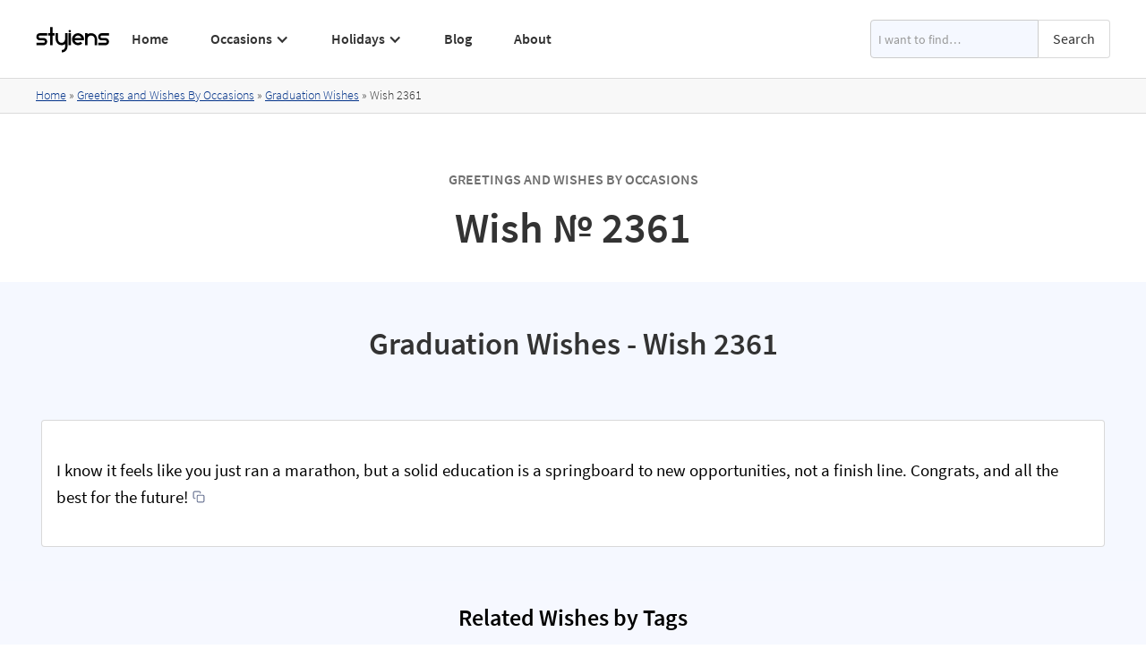

--- FILE ---
content_type: text/html
request_url: https://www.styiens.com/wishes/2361
body_size: 7865
content:
<!DOCTYPE html><!-- Last Published: Sun Nov 17 2024 09:01:34 GMT+0000 (Coordinated Universal Time) --><html data-wf-domain="www.styiens.com" data-wf-page="5ea2ea7e430492dc05bb7ecd" data-wf-site="5ea2a3e59cd8477add4f6682" lang="en" data-wf-collection="5ea2ea7e430492d153bb7ecb" data-wf-item-slug="2361"><head><meta charset="utf-8"/><title>Wish № 2361 | Styiens</title><meta content="I know it feels like you just ran a marathon, but a solid education is a springboard to new opportunities, not a finish line. Congrats, and all the best for the future!" name="description"/><meta content="Wish № 2361 | Styiens" property="og:title"/><meta content="I know it feels like you just ran a marathon, but a solid education is a springboard to new opportunities, not a finish line. Congrats, and all the best for the future!" property="og:description"/><meta content="Wish № 2361 | Styiens" property="twitter:title"/><meta content="I know it feels like you just ran a marathon, but a solid education is a springboard to new opportunities, not a finish line. Congrats, and all the best for the future!" property="twitter:description"/><meta property="og:type" content="website"/><meta content="summary_large_image" name="twitter:card"/><meta content="width=device-width, initial-scale=1" name="viewport"/><link href="https://cdn.prod.website-files.com/5ea2a3e59cd8477add4f6682/css/styiens.webflow.61d076aee.min.css" rel="stylesheet" type="text/css"/><script type="text/javascript">!function(o,c){var n=c.documentElement,t=" w-mod-";n.className+=t+"js",("ontouchstart"in o||o.DocumentTouch&&c instanceof DocumentTouch)&&(n.className+=t+"touch")}(window,document);</script><link href="https://cdn.prod.website-files.com/5ea2a3e59cd8477add4f6682/5ebf84dfe1ba904638f58531_styiens%20small.png" rel="shortcut icon" type="image/x-icon"/><link href="https://cdn.prod.website-files.com/5ea2a3e59cd8477add4f6682/5ebf84e4991f75458e6f940a_styiens.png" rel="apple-touch-icon"/><!-- Global site tag (gtag.js) - Google Analytics -->
<script async src="https://www.googletagmanager.com/gtag/js?id=G-8JCGRT56V2"></script>
<script>
  window.dataLayer = window.dataLayer || [];
  function gtag(){dataLayer.push(arguments);}
  gtag('js', new Date());

  gtag('config', 'G-8JCGRT56V2');
</script>
<script async src="https://pagead2.googlesyndication.com/pagead/js/adsbygoogle.js?client=ca-pub-9193177315648415" crossorigin="anonymous"></script>
<link rel="preconnect" href="https://global-uploads.webflow.com/">
<link rel="preconnect" href="https://cdn.prod.website-files.com/"></head><body class="body"><div data-collapse="medium" data-animation="default" data-duration="200" data-easing="ease" data-easing2="ease" data-doc-height="1" role="banner" class="navbar1 active-nav1 navbar-2 w-nav"><div class="container w-container"><div class="nav1-wrap"><a href="/" id="w-node-b60734da-8836-69d1-7aab-c19b041a71df-041a71dd" class="brand w-nav-brand"><img src="https://cdn.prod.website-files.com/5ea2a3e59cd8477add4f6682/62c1610b7389256ea8a9c4a6_Styiens%20Logo.svg" width="84" height="30" loading="lazy" alt="Styiens" class="image-5"/></a><div id="w-node-b60734da-8836-69d1-7aab-c19b041a71e1-041a71dd" class="nav1-menu-wrap"><nav role="navigation" class="nav1-menu w-nav-menu"><a href="/" class="nav-link-header w-nav-link">Home</a><a href="/greetings-wishes-occasions" class="nav-link-header hide-on-desktop w-nav-link">Occasions</a><div data-hover="false" data-delay="0" class="hide-on-mobile w-dropdown"><div class="nav-link-header dropdown w-dropdown-toggle"><div class="dropdown-icon w-icon-dropdown-toggle"></div><div class="text-block-2">Occasions</div><a href="/greetings-wishes-occasions" class="link-1px w-inline-block"></a></div><nav class="dropdown-list w-dropdown-list"><div class="w-row"><div class="w-col w-col-4 w-col-stack"><a href="/keyword/congratulations-on-your-achievement" class="dropdown-link with-icon w-inline-block"><img src="https://cdn.prod.website-files.com/5ea2a3e59cd8477add4f6682/63fb3a59303f20463e383b80_6261515639c242006fcdba57_achievements.svg" loading="lazy" alt="" class="icon-link"/><div>Achievements</div></a><a href="/keyword/anniversary-wishes" class="dropdown-link with-icon w-inline-block"><img src="https://cdn.prod.website-files.com/5ea2a3e59cd8477add4f6682/63fb3b6469b16ec594e3dd64_5f04366b37e266106d792ef5_5ea54ae527484b6c2fac55ac_champagne%20(1).svg" loading="lazy" alt="" class="icon-link"/><div>Anniversary</div></a><a href="/keyword/baby-wishes" class="dropdown-link with-icon w-inline-block"><img src="https://cdn.prod.website-files.com/5ea2a3e59cd8477add4f6682/63fb3ade1ed0512a24d0da2f_5f144fd972c622d69566116f_5ea54b01c07d7823c93a477b_child.svg" loading="lazy" alt="" class="icon-link"/><div>Baby</div></a><a href="/keyword/happy-birthday-wishes" class="dropdown-link with-icon w-inline-block"><img src="https://cdn.prod.website-files.com/5ea2a3e59cd8477add4f6682/63fb3ad3a506ca5df62eb603_6224d4641ef1ead217429184_balloons.svg" loading="lazy" alt="" class="icon-link"/><div>Birthday</div></a><a href="/keyword/congratulations-on-your-engagement" class="dropdown-link with-icon w-inline-block"><img src="https://cdn.prod.website-files.com/5ea2a3e59cd8477add4f6682/63fb3ac50e70bdbe3a546d74_61d16e463330f7841f4ffd9f_engagement.svg" loading="lazy" alt="" class="icon-link"/><div>Engagement</div></a></div><div class="w-col w-col-4 w-col-stack"><a href="/keyword/farewell-wishes" class="dropdown-link with-icon w-inline-block"><img src="https://cdn.prod.website-files.com/5ea2a3e59cd8477add4f6682/63fb3cbc0e70bd66c9547e43_6224d47b62cce958c18e9750_waving-hand.svg" loading="lazy" alt="" class="icon-link"/><div>Farewell</div></a><a href="/keyword/get-well-wishes" class="dropdown-link with-icon w-inline-block"><img src="https://cdn.prod.website-files.com/5ea2a3e59cd8477add4f6682/63fb3cfd6b8a4b7e219ea5a4_6224d4e7ef6184eead17072e_cold.svg" loading="lazy" alt="" class="icon-link"/><div>Get Well</div></a><a href="/keyword/good-luck-wishes" class="dropdown-link with-icon w-inline-block"><img src="https://cdn.prod.website-files.com/5ea2a3e59cd8477add4f6682/63fb3d3776d6a31a8d677113_6224d46e1ef1ea328442918d_clover.svg" loading="lazy" alt="" class="icon-link"/><div>Good Luck</div></a><a href="/keyword/graduation-wishes" class="dropdown-link with-icon w-inline-block"><img src="https://cdn.prod.website-files.com/5ea2a3e59cd8477add4f6682/63fb3de60123f3425088d232_5ed4f88410bcba43895fb1ab_5ea54af5808bdf6685906779_student.svg" loading="lazy" alt="" class="icon-link"/><div>Graduation</div></a><a href="/keyword/congratulations-on-your-new-home" class="dropdown-link with-icon w-inline-block"><img src="https://cdn.prod.website-files.com/5ea2a3e59cd8477add4f6682/63fb3d4455817f4add0dd641_62d6713b972bf16d93730d19_housewarming.svg" loading="lazy" alt="" class="icon-link"/><div>Housewarming</div></a></div><div class="w-col w-col-4 w-col-stack"><a href="/keyword/i-miss-you-message" class="dropdown-link with-icon w-inline-block"><img src="https://cdn.prod.website-files.com/5ea2a3e59cd8477add4f6682/63fb3db48bac0a7b1f5c508a_6388506d83b03a328034077f_heart.svg" loading="lazy" alt="" class="icon-link"/><div>Miss You</div></a><a href="/keyword/congratulations-on-your-promotion" class="dropdown-link with-icon w-inline-block"><img src="https://cdn.prod.website-files.com/5ea2a3e59cd8477add4f6682/63fb3d9a6c1e8629cc71b450_6224b4a842560146eeab4852_620b9c104cd6f9192eb98c8a_promotion.svg" loading="lazy" alt="" class="icon-link"/><div>Promotion</div></a><a href="/keyword/retirement-wishes" class="dropdown-link with-icon w-inline-block"><img src="https://cdn.prod.website-files.com/5ea2a3e59cd8477add4f6682/63fb3d81284d8758c51eff2d_6224d509878e7008d57a338b_grandma%20(1).svg" loading="lazy" alt="" class="icon-link"/><div>Retirement</div></a><a href="/keyword/thank-you-message" class="dropdown-link with-icon w-inline-block"><img src="https://cdn.prod.website-files.com/5ea2a3e59cd8477add4f6682/63fb3d6f0123f315c588cb37_6224d49c74b4f7e986f742af_give-love.svg" loading="lazy" alt="" class="icon-link"/><div>Thank You</div></a><a href="/keyword/wedding-wishes" class="dropdown-link with-icon w-inline-block"><img src="https://cdn.prod.website-files.com/5ea2a3e59cd8477add4f6682/63fb3d90911c6f5775edee71_6224d49054c4b80bac225dad_bride.svg" loading="lazy" alt="" class="icon-link"/><div>Wedding</div></a></div></div><a href="/greetings-wishes-occasions" class="dropdown-link view-all w-dropdown-link">View All</a></nav></div><a href="/greetings-and-wishes-by-holiday" class="nav-link-header hide-on-desktop w-nav-link">Holidays</a><div data-hover="false" data-delay="0" class="hide-on-mobile w-dropdown"><div class="nav-link-header dropdown w-dropdown-toggle"><div class="dropdown-icon w-icon-dropdown-toggle"></div><div class="text-block-2">Holidays</div><a href="/greetings-and-wishes-by-holiday" class="link-1px w-inline-block"></a></div><nav class="dropdown-list w-dropdown-list"><div class="w-row"><div class="w-col w-col-4 w-col-stack"><a href="/keyword/merry-christmas-wishes" class="dropdown-link with-icon w-inline-block"><img src="https://cdn.prod.website-files.com/5ea2a3e59cd8477add4f6682/63fb3ecea506ca63792f03ac_60d319a2ebe07478db7ddb80_christmas-tree.svg" loading="lazy" alt="" class="icon-link"/><div>Christmas</div></a><a href="/keyword/easter-wishes" class="dropdown-link with-icon w-inline-block"><img src="https://cdn.prod.website-files.com/5ea2a3e59cd8477add4f6682/63fb3ed88bb369de92184753_60fa8bad899a52d10425cdae_easter-egg.svg" loading="lazy" alt="" class="icon-link"/><div>Easter</div></a><a href="/keyword/happy-fathers-day-wishes" class="dropdown-link with-icon w-inline-block"><img src="https://cdn.prod.website-files.com/5ea2a3e59cd8477add4f6682/63fb3eed1098aabc42a3329f_611f9647f9be0e0c7af02f67_heart.svg" loading="lazy" alt="" class="icon-link"/><div>Father’s Day</div></a><a href="/keyword/halloween-sayings" class="dropdown-link with-icon w-inline-block"><img src="https://cdn.prod.website-files.com/5ea2a3e59cd8477add4f6682/63fb3ef955817fde920df5b8_613debeb6c60bf8d3f388ecb_pumpkin.svg" loading="lazy" alt="" class="icon-link"/><div>Halloween</div></a><a href="/keyword/hanukkah-greeting" class="dropdown-link with-icon w-inline-block"><img src="https://cdn.prod.website-files.com/5ea2a3e59cd8477add4f6682/63fb3f0b7685314bd0284064_613ded26ad5dea051aef04be_sufganiyah.svg" loading="lazy" alt="" class="icon-link"/><div>Hanukkah</div></a></div><div class="w-col w-col-4 w-col-stack"><a href="/keyword/mothers-day-wishes" class="dropdown-link with-icon w-inline-block"><img src="https://cdn.prod.website-files.com/5ea2a3e59cd8477add4f6682/63fb3f5d284d8716361f1f01_610fcdb20625e18149bea8e3_mothers-day.svg" loading="lazy" alt="" class="icon-link"/><div>Mother’s Day</div></a><a href="/keyword/new-year-wishes" class="dropdown-link with-icon w-inline-block"><img src="https://cdn.prod.website-files.com/5ea2a3e59cd8477add4f6682/63fb3f4b0e9534ff24b56d24_61065f3a46a51144621bb69f_confetti.svg" loading="lazy" alt="" class="icon-link"/><div>New Year</div></a><a href="/keyword/happy-passover-greetings" class="dropdown-link with-icon w-inline-block"><img src="https://cdn.prod.website-files.com/5ea2a3e59cd8477add4f6682/63fb3f3555817f03130df6f9_61fc1761f775792f7eb0b25e_passover.svg" loading="lazy" alt="" class="icon-link"/><div>Passover</div></a><a href="/keyword/st-patricks-day-sayings" class="dropdown-link with-icon w-inline-block"><img src="https://cdn.prod.website-files.com/5ea2a3e59cd8477add4f6682/63fb3f298bac0a37795c6b57_613decfa20f7eb2c03710239_st-patrick.svg" loading="lazy" alt="" class="icon-link"/><div>St. Patrick’s Day</div></a><a href="/keyword/thanksgiving-wishes" class="dropdown-link with-icon w-inline-block"><img src="https://cdn.prod.website-files.com/5ea2a3e59cd8477add4f6682/63fb3f1f284d8761951f190f_60c1fd52c4706f6cb8c5c044_hat.svg" loading="lazy" alt="" class="icon-link"/><div>Thanksgiving</div></a></div><div class="w-col w-col-4 w-col-stack"><a href="/keyword/happy-valentines-day-wishes" class="dropdown-link with-icon w-inline-block"><img src="https://cdn.prod.website-files.com/5ea2a3e59cd8477add4f6682/63fb3aff8bb3697d4917f376_60b227408faccc5d45833be5_love-letter.svg" loading="lazy" alt="" class="icon-link"/><div>Valentine’s Day</div></a></div></div><a href="/greetings-and-wishes-by-holiday" class="dropdown-link view-all w-dropdown-link">View All</a></nav></div><a href="/blog" class="nav-link-header w-nav-link">Blog</a><a href="/about" class="nav-link-header w-nav-link">About</a></nav><form action="/search" class="search header w-form"><input class="search-input w-input" maxlength="256" name="query" placeholder="I want to find…" type="search" id="search" required=""/><input type="submit" class="searchbottun w-button" value="Search"/></form><div class="menu-button-2 w-nav-button"><img src="https://cdn.prod.website-files.com/5ea2a3e59cd8477add4f6682/5ea2a3e59cd8477f184f69a6_Menu%20Icon.png" loading="eager" width="20" height="14" alt="" class="menu-icon"/></div></div></div></div></div><div class="section breadcrumbssection"><div class="divbredcrumbs"><div class="containerbread w-container"><div class="breadcrumbstext"><a href="/" class="link">Home</a> » </div><a href="/greetings-and-wishes-by-holiday" class="link w-condition-invisible">Greetings and Wishes By Holidays</a><div class="breadcrumbstext w-condition-invisible"> » </div><a href="/greetings-wishes-occasions" class="link">Greetings and Wishes By Occasions</a><div class="breadcrumbstext"> » </div><a href="/keyword/graduation-wishes" class="link">Graduation Wishes</a><div class="breadcrumbstext"> » </div><div class="breadcrumbstext">Wish </div><div class="breadcrumbstext">2361</div></div><div class="w-embed w-script"><script type="application/ld+json">
{
    "@context": "https://schema.org",
    "@type": "BreadcrumbList",
    "itemListElement": [
        {
            "@type": "ListItem",
            "position": 1,
            "name": "Home",
            "item": "https://www.styiens.com/"
        },
        {
            "@type": "ListItem",
            "position": 2,
            "name": "Greetings and Wishes By Occasions",
            "item": "https://www.styiens.com/greetings-wishes-occasions"
        },
        {
            "@type": "ListItem",
            "position": 3,
            "name": "Graduation Wishes",
            "item": "https://www.styiens.com/keyword/graduation-wishes"
        },
        {
            "@type": "ListItem",
            "position": 4,
            "name": "Wish 2361",
            "item": "https://www.styiens.com/wishes/2361"
        }
    ]
}
</script></div></div></div><div class="section no-bottom-margin"><div class="container w-container"><form action="/search" class="search w-form"><input class="search-input w-input" maxlength="256" name="query" placeholder="I want to find…" type="search" id="search" required=""/><input type="submit" class="searchbottun w-button" value="Search"/></form><div class="w-embed"><div class="text-label explorer">Greetings and Wishes By Occasions</div>
<h1 class="titlekeyword">Wish № 2361</h1></div></div></div><div class="tint keyword"><div class="keywordcontainer w-container"><div class="w-embed"><h2 class="titlekeyword">Graduation Wishes - Wish 2361</h2></div><div class="divgreeting"><div data-w-id="85546f9b-46f8-ec14-e02c-95162839f12e" style="opacity:0" class="staffpickdiv w-condition-invisible"><img src="https://cdn.prod.website-files.com/5ea2a3e59cd8477add4f6682/61362018fbfd3260a3afb7b0_stars.png" alt="Top Rated Star" loading="lazy" class="stars"/><div>Staff Pick</div></div><div class="rich--text--image w-dyn-bind-empty w-richtext"></div><div class="greetingtext"><p class="paragraph-wish">I know it feels like you just ran a marathon, but a solid education is a springboard to new opportunities, not a finish line. Congrats, and all the best for the future!</p><div class="copy-to-clip-wrapper w-embed"><button id="btn" class="btn copy-to-clip w-button" data-clipboard-text="I know it feels like you just ran a marathon, but a solid education is a springboard to new opportunities, not a finish line. Congrats, and all the best for the future!"><div class="copy-icon w-embed"><div data-tippy-content="Copy to clipboard" class="ttip">
<svg width="14" height="14" viewBox="0 0 24 24" fill="none" xmlns="http://www.w3.org/2000/svg">
<path d="M5 15H4C3.46957 15 2.96086 14.7893 2.58579 14.4142C2.21071 14.0391 2 13.5304 2 13V4C2 3.46957 2.21071 2.96086 2.58579 2.58579C2.96086 2.21071 3.46957 2 4 2H13C13.5304 2 14.0391 2.21071 14.4142 2.58579C14.7893 2.96086 15 3.46957 15 4V5M11 9H20C21.1046 9 22 9.89543 22 11V20C22 21.1046 21.1046 22 20 22H11C9.89543 22 9 21.1046 9 20V11C9 9.89543 9.89543 9 11 9Z" stroke="currentColor" stroke-width="2" stroke-linecap="round" stroke-linejoin="round"></path>
</svg></div></div></button></div></div></div><div><div class="w-embed"><h3 class="titlekeyword">Related Wishes by Tags</h3></div><div class="related-wishes"><div class="w-dyn-list"><div role="list" class="relatedtagslist w-dyn-items"><div role="listitem" class="tagsitemkeywordpage w-dyn-item"><a href="/keyword/graduation-wishes" class="tagstextblock">Graduation Wishes</a></div><div role="listitem" class="tagsitemkeywordpage w-dyn-item"><a href="/keyword/high-school-graduation-wishes" class="tagstextblock">High School Graduation Wishes</a></div><div role="listitem" class="tagsitemkeywordpage w-dyn-item"><a href="/keyword/graduation-wishes-for-sister" class="tagstextblock">Graduation Wishes for Sister</a></div></div></div></div><div class="divauto"><div class="w-embed"><h3 class="headingsmall">Graduation Wishes - Greeting Card Templates</h3></div><div><div class="w-richtext"><p>Send your warmest graduation wish to your loved one and create your very own personalized greeting card with one of our free printable greeting card design templates. All you need to do is choose a graduation wish greeting card template from our categorized library below, print it out, fold it in half, and write your greeting inside. It couldn’t be easier to make your new graduate happy with a personalized greeting card printed on your choice of premium paper! Choose your favorite template and make your very own personalized graduation wish greeting card!</p><h3>Step by Step Guide: How to Make Your Own Graduation Wish Greeting Card</h3><ol start="" role="list"><li>Choose your favorite graduation wish greeting card template.</li><li>Click on it to download or use your browser’s download button.</li><li>Print it out on standard-size printer paper.</li><li>Trim the edges.</li><li>Fold in half.</li><li>Write your greeting inside.</li></ol><h4>Tips:</h4><ul role="list"><li>Choose good quality premium paper to print your greeting card on. We suggest using a heavy weight white cardstock or similar thick paper for printing.</li><li>Use a Stanley knife and a roller or a paper trimmer to cut the edges for a fine touch - be careful not to cut yourself!</li></ul></div></div><div class="w-dyn-list"><div role="list" class="mainkeywordcollectionlist w-dyn-items w-row"><div role="listitem" class="mainkeywordcollectionitem w-dyn-item w-col w-col-4"><a href="https://cdn.prod.website-files.com/5ea2a3e59cd8477b7f4f6685/5f4506e567ef300f2df62809_graduation6.pdf" target="_blank" class="mainkeywordlink greetingcardlink w-inline-block"><img loading="lazy" width="240" height="170" src="https://cdn.prod.website-files.com/5ea2a3e59cd8477b7f4f6685/5f4506e00fdc3c30b9b8231b_graduation6.jpg" alt="Graduation Wishes" class="greetingcard"/></a></div><div role="listitem" class="mainkeywordcollectionitem w-dyn-item w-col w-col-4"><a href="https://cdn.prod.website-files.com/5ea2a3e59cd8477b7f4f6685/5f4506cf1861daaf78b3849a_graduation5.pdf" target="_blank" class="mainkeywordlink greetingcardlink w-inline-block"><img loading="lazy" width="240" height="170" src="https://cdn.prod.website-files.com/5ea2a3e59cd8477b7f4f6685/5f4506c99215c7e4b71b045b_graduation5.jpg" alt="Graduation Wishes" class="greetingcard"/></a></div><div role="listitem" class="mainkeywordcollectionitem w-dyn-item w-col w-col-4"><a href="https://cdn.prod.website-files.com/5ea2a3e59cd8477b7f4f6685/5f4506b2ca2e9884ff52ad7a_graduation4.pdf" target="_blank" class="mainkeywordlink greetingcardlink w-inline-block"><img loading="lazy" width="240" height="170" src="https://cdn.prod.website-files.com/5ea2a3e59cd8477b7f4f6685/5f4506ad917dc467ccc61bf7_graduation4.jpg" alt="Graduation Wishes" class="greetingcard"/></a></div><div role="listitem" class="mainkeywordcollectionitem w-dyn-item w-col w-col-4"><a href="https://cdn.prod.website-files.com/5ea2a3e59cd8477b7f4f6685/5f450698df1b219155f004e2_graduation3.pdf" target="_blank" class="mainkeywordlink greetingcardlink w-inline-block"><img loading="lazy" width="240" height="170" src="https://cdn.prod.website-files.com/5ea2a3e59cd8477b7f4f6685/5f450694bbfc6470797fa853_graduation3.jpg" alt="Graduation Wishes" class="greetingcard"/></a></div><div role="listitem" class="mainkeywordcollectionitem w-dyn-item w-col w-col-4"><a href="https://cdn.prod.website-files.com/5ea2a3e59cd8477b7f4f6685/5f450683e9b5de9a7627d80f_graduation2.pdf" target="_blank" class="mainkeywordlink greetingcardlink w-inline-block"><img loading="lazy" width="240" height="170" src="https://cdn.prod.website-files.com/5ea2a3e59cd8477b7f4f6685/5f45067ddf1b211886f004c0_graduation2.jpg" alt="Graduation Wishes" class="greetingcard"/></a></div><div role="listitem" class="mainkeywordcollectionitem w-dyn-item w-col w-col-4"><a href="https://cdn.prod.website-files.com/5ea2a3e59cd8477b7f4f6685/5f4506645177c24961bfa758_graduation1.pdf" target="_blank" class="mainkeywordlink greetingcardlink w-inline-block"><img loading="lazy" width="240" height="170" src="https://cdn.prod.website-files.com/5ea2a3e59cd8477b7f4f6685/5f45065c73ac79a21975e5df_graduation1.jpg" alt="Graduation Wishes" class="greetingcard"/></a></div></div></div></div><h3 class="headingsmall">More Greetings Wishes Sayings and Messages</h3><div><div class="w-dyn-list"><div role="list" class="mainkeywordcollectionlist w-dyn-items w-row"><div role="listitem" class="mainkeywordcollectionitem w-dyn-item w-col w-col-4"><a href="/keyword/congratulations-on-your-achievement" class="mainkeywordlink w-inline-block"><img data-w-id="85546f9b-46f8-ec14-e02c-95162839f151" alt="Achievements" loading="lazy" src="https://cdn.prod.website-files.com/5ea2a3e59cd8477b7f4f6685/62614d34fa38eb9f4c41be8b_achievements.png" class="mainkeywordicon"/><div>Achievements</div></a></div><div role="listitem" class="mainkeywordcollectionitem w-dyn-item w-col w-col-4"><a href="/keyword/anniversary-wishes" class="mainkeywordlink w-inline-block"><img data-w-id="85546f9b-46f8-ec14-e02c-95162839f151" alt="Anniversary" loading="lazy" src="https://cdn.prod.website-files.com/5ea2a3e59cd8477b7f4f6685/5ea54ae527484b6c2fac55ac_champagne.png" class="mainkeywordicon"/><div>Anniversary</div></a></div><div role="listitem" class="mainkeywordcollectionitem w-dyn-item w-col w-col-4"><a href="/keyword/baby-wishes" class="mainkeywordlink w-inline-block"><img data-w-id="85546f9b-46f8-ec14-e02c-95162839f151" alt="Baby" loading="lazy" src="https://cdn.prod.website-files.com/5ea2a3e59cd8477b7f4f6685/5ea54b01c07d7823c93a477b_child.png" class="mainkeywordicon"/><div>Baby</div></a></div><div role="listitem" class="mainkeywordcollectionitem w-dyn-item w-col w-col-4"><a href="/keyword/happy-birthday-wishes" class="mainkeywordlink w-inline-block"><img data-w-id="85546f9b-46f8-ec14-e02c-95162839f151" alt="Birthday" loading="lazy" src="https://cdn.prod.website-files.com/5ea2a3e59cd8477b7f4f6685/6224d5834256015b6aac4b8a_balloons.png" class="mainkeywordicon"/><div>Birthday</div></a></div><div role="listitem" class="mainkeywordcollectionitem w-dyn-item w-col w-col-4"><a href="/keyword/merry-christmas-wishes" class="mainkeywordlink w-inline-block"><img data-w-id="85546f9b-46f8-ec14-e02c-95162839f151" alt="Christmas" loading="lazy" src="https://cdn.prod.website-files.com/5ea2a3e59cd8477b7f4f6685/60d3105b5c58de9fd5c9d971_christmas-tree.png" class="mainkeywordicon"/><div>Christmas</div></a></div><div role="listitem" class="mainkeywordcollectionitem w-dyn-item w-col w-col-4"><a href="/keyword/easter-wishes" class="mainkeywordlink w-inline-block"><img data-w-id="85546f9b-46f8-ec14-e02c-95162839f151" alt="Easter" loading="lazy" src="https://cdn.prod.website-files.com/5ea2a3e59cd8477b7f4f6685/60fa88adb07c31d77cfac78c_easter-egg.png" class="mainkeywordicon"/><div>Easter</div></a></div><div role="listitem" class="mainkeywordcollectionitem w-dyn-item w-col w-col-4"><a href="/keyword/congratulations-on-your-engagement" class="mainkeywordlink w-inline-block"><img data-w-id="85546f9b-46f8-ec14-e02c-95162839f151" alt="Engagement" loading="lazy" src="https://cdn.prod.website-files.com/5ea2a3e59cd8477b7f4f6685/61d16e2202a2a8e034ccb1d1_engagement.png" class="mainkeywordicon"/><div>Engagement</div></a></div><div role="listitem" class="mainkeywordcollectionitem w-dyn-item w-col w-col-4"><a href="/keyword/farewell-wishes" class="mainkeywordlink w-inline-block"><img data-w-id="85546f9b-46f8-ec14-e02c-95162839f151" alt="Farewell" loading="lazy" src="https://cdn.prod.website-files.com/5ea2a3e59cd8477b7f4f6685/6224d5b09b85a7009c54898a_waving-hand.png" class="mainkeywordicon"/><div>Farewell</div></a></div><div role="listitem" class="mainkeywordcollectionitem w-dyn-item w-col w-col-4"><a href="/keyword/happy-fathers-day-wishes" class="mainkeywordlink w-inline-block"><img data-w-id="85546f9b-46f8-ec14-e02c-95162839f151" alt="Father’s Day" loading="lazy" src="https://cdn.prod.website-files.com/5ea2a3e59cd8477b7f4f6685/611f92d7a199f6aec7d41a8d_heart.png" class="mainkeywordicon"/><div>Father’s Day</div></a></div><div role="listitem" class="mainkeywordcollectionitem w-dyn-item w-col w-col-4"><a href="/keyword/get-well-wishes" class="mainkeywordlink w-inline-block"><img data-w-id="85546f9b-46f8-ec14-e02c-95162839f151" alt="Get Well" loading="lazy" src="https://cdn.prod.website-files.com/5ea2a3e59cd8477b7f4f6685/6224d59b551fb8cc63826b2c_cold.png" class="mainkeywordicon"/><div>Get Well</div></a></div><div role="listitem" class="mainkeywordcollectionitem w-dyn-item w-col w-col-4"><a href="/keyword/good-luck-wishes" class="mainkeywordlink w-inline-block"><img data-w-id="85546f9b-46f8-ec14-e02c-95162839f151" alt="Good Luck" loading="lazy" src="https://cdn.prod.website-files.com/5ea2a3e59cd8477b7f4f6685/6224d58e425601ba4bac4bbc_clover.png" class="mainkeywordicon"/><div>Good Luck</div></a></div><div role="listitem" class="mainkeywordcollectionitem w-dyn-item w-col w-col-4"><a href="/keyword/graduation-wishes" class="mainkeywordlink w-inline-block"><img data-w-id="85546f9b-46f8-ec14-e02c-95162839f151" alt="Graduation" loading="lazy" src="https://cdn.prod.website-files.com/5ea2a3e59cd8477b7f4f6685/5ea54af5808bdf6685906779_student.png" class="mainkeywordicon"/><div>Graduation</div></a></div><div role="listitem" class="mainkeywordcollectionitem w-dyn-item w-col w-col-4"><a href="/keyword/halloween-sayings" class="mainkeywordlink w-inline-block"><img data-w-id="85546f9b-46f8-ec14-e02c-95162839f151" alt="Halloween" loading="lazy" src="https://cdn.prod.website-files.com/5ea2a3e59cd8477b7f4f6685/613ded5bf12e2e1fe22fd38f_pumpkin.png" class="mainkeywordicon"/><div>Halloween</div></a></div><div role="listitem" class="mainkeywordcollectionitem w-dyn-item w-col w-col-4"><a href="/keyword/hanukkah-greeting" class="mainkeywordlink w-inline-block"><img data-w-id="85546f9b-46f8-ec14-e02c-95162839f151" alt="Hanukkah" loading="lazy" src="https://cdn.prod.website-files.com/5ea2a3e59cd8477b7f4f6685/613ded84540d8f1734a765ca_sufganiyah.png" class="mainkeywordicon"/><div>Hanukkah</div></a></div><div role="listitem" class="mainkeywordcollectionitem w-dyn-item w-col w-col-4"><a href="/keyword/congratulations-on-your-new-home" class="mainkeywordlink w-inline-block"><img data-w-id="85546f9b-46f8-ec14-e02c-95162839f151" alt="Housewarming" loading="lazy" src="https://cdn.prod.website-files.com/5ea2a3e59cd8477b7f4f6685/62d648096aba111761383e26_housewarming.png" class="mainkeywordicon"/><div>Housewarming</div></a></div><div role="listitem" class="mainkeywordcollectionitem w-dyn-item w-col w-col-4"><a href="/keyword/i-miss-you-message" class="mainkeywordlink w-inline-block"><img data-w-id="85546f9b-46f8-ec14-e02c-95162839f151" alt="Miss You" loading="lazy" src="https://cdn.prod.website-files.com/5ea2a3e59cd8477b7f4f6685/6388479c82d2a92b5d0fcbba_heart.png" class="mainkeywordicon"/><div>Miss You</div></a></div><div role="listitem" class="mainkeywordcollectionitem w-dyn-item w-col w-col-4"><a href="/keyword/mothers-day-wishes" class="mainkeywordlink w-inline-block"><img data-w-id="85546f9b-46f8-ec14-e02c-95162839f151" alt="Mother’s Day" loading="lazy" src="https://cdn.prod.website-files.com/5ea2a3e59cd8477b7f4f6685/610fcc3fde7bb7648ebccc71_mothers-day.png" class="mainkeywordicon"/><div>Mother’s Day</div></a></div><div role="listitem" class="mainkeywordcollectionitem w-dyn-item w-col w-col-4"><a href="/keyword/new-year-wishes" class="mainkeywordlink w-inline-block"><img data-w-id="85546f9b-46f8-ec14-e02c-95162839f151" alt="New Year" loading="lazy" src="https://cdn.prod.website-files.com/5ea2a3e59cd8477b7f4f6685/61065b1a4f1c071651e277e2_confetti.png" class="mainkeywordicon"/><div>New Year</div></a></div><div role="listitem" class="mainkeywordcollectionitem w-dyn-item w-col w-col-4"><a href="/keyword/happy-passover-greetings" class="mainkeywordlink w-inline-block"><img data-w-id="85546f9b-46f8-ec14-e02c-95162839f151" alt="Passover" loading="lazy" src="https://cdn.prod.website-files.com/5ea2a3e59cd8477b7f4f6685/61fc1314628bb65cef167ab9_passover.png" class="mainkeywordicon"/><div>Passover</div></a></div><div role="listitem" class="mainkeywordcollectionitem w-dyn-item w-col w-col-4"><a href="/keyword/congratulations-on-your-promotion" class="mainkeywordlink w-inline-block"><img data-w-id="85546f9b-46f8-ec14-e02c-95162839f151" alt="Promotion" loading="lazy" src="https://cdn.prod.website-files.com/5ea2a3e59cd8477b7f4f6685/620b9c104cd6f9192eb98c8a_promotion.png" class="mainkeywordicon"/><div>Promotion</div></a></div><div role="listitem" class="mainkeywordcollectionitem w-dyn-item w-col w-col-4"><a href="/keyword/retirement-wishes" class="mainkeywordlink w-inline-block"><img data-w-id="85546f9b-46f8-ec14-e02c-95162839f151" alt="Retirement" loading="lazy" src="https://cdn.prod.website-files.com/5ea2a3e59cd8477b7f4f6685/6224d578ceb046918b15d43b_grandma.png" class="mainkeywordicon"/><div>Retirement</div></a></div><div role="listitem" class="mainkeywordcollectionitem w-dyn-item w-col w-col-4"><a href="/keyword/st-patricks-day-sayings" class="mainkeywordlink w-inline-block"><img data-w-id="85546f9b-46f8-ec14-e02c-95162839f151" alt="St. Patrick’s" loading="lazy" src="https://cdn.prod.website-files.com/5ea2a3e59cd8477b7f4f6685/613ded723a89b8f695f5d2d4_st-patrick.png" class="mainkeywordicon"/><div>St. Patrick’s</div></a></div><div role="listitem" class="mainkeywordcollectionitem w-dyn-item w-col w-col-4"><a href="/keyword/thank-you-message" class="mainkeywordlink w-inline-block"><img data-w-id="85546f9b-46f8-ec14-e02c-95162839f151" alt="Thank You" loading="lazy" src="https://cdn.prod.website-files.com/5ea2a3e59cd8477b7f4f6685/6224d5bb786212564e2a6e7b_give-love.png" class="mainkeywordicon"/><div>Thank You</div></a></div><div role="listitem" class="mainkeywordcollectionitem w-dyn-item w-col w-col-4"><a href="/keyword/thanksgiving-wishes" class="mainkeywordlink w-inline-block"><img data-w-id="85546f9b-46f8-ec14-e02c-95162839f151" alt="Thanksgiving" loading="lazy" src="https://cdn.prod.website-files.com/5ea2a3e59cd8477b7f4f6685/60c1f6e38f1ad62480220801_hat.png" class="mainkeywordicon"/><div>Thanksgiving</div></a></div><div role="listitem" class="mainkeywordcollectionitem w-dyn-item w-col w-col-4"><a href="/keyword/happy-valentines-day-wishes" class="mainkeywordlink w-inline-block"><img data-w-id="85546f9b-46f8-ec14-e02c-95162839f151" alt="Valentine’s Day" loading="lazy" src="https://cdn.prod.website-files.com/5ea2a3e59cd8477b7f4f6685/60b2239984c6fc0fd8da8049_love-letter.png" class="mainkeywordicon"/><div>Valentine’s Day</div></a></div><div role="listitem" class="mainkeywordcollectionitem w-dyn-item w-col w-col-4"><a href="/keyword/wedding-wishes" class="mainkeywordlink w-inline-block"><img data-w-id="85546f9b-46f8-ec14-e02c-95162839f151" alt="Wedding" loading="lazy" src="https://cdn.prod.website-files.com/5ea2a3e59cd8477b7f4f6685/6224d5c601fece521e7fe5f0_bride.png" class="mainkeywordicon"/><div>Wedding</div></a></div></div></div></div></div></div></div><div class="simple-footer"><div class="container w-container"><div class="footer-row white-footer-row w-row"><div class="white-footer-column w-col w-col-3"><div class="dark-footer-title">Main</div><a href="/" class="light-footer-link">Home</a><a href="/greetings-wishes-occasions" class="light-footer-link">Occasions</a><a href="/greetings-and-wishes-by-holiday" class="light-footer-link">Holidays</a><a href="/blog" class="light-footer-link">Blog</a><a href="/about" class="light-footer-link">About Us</a><a href="/contributors" class="light-footer-link">Contributors</a><a href="/terms-of-service" class="light-footer-link">Terms of Service</a><a href="/privacy-policy" class="light-footer-link">Privacy Policy</a></div><div class="white-footer-column w-col w-col-3"><div class="dark-footer-title">Occasions</div><a href="/keyword/retirement-wishes" class="light-footer-link">Retirement</a><a href="/keyword/farewell-wishes" class="light-footer-link">Farewell</a><a href="/keyword/good-luck-wishes" class="light-footer-link">Good Luck</a><a href="/keyword/graduation-wishes" class="light-footer-link">Graduation</a><a href="/keyword/get-well-wishes" class="light-footer-link">Get Well</a><a href="/keyword/anniversary-wishes" class="light-footer-link">Anniversary</a><a href="/keyword/baby-wishes" class="light-footer-link">Baby</a><a href="/keyword/wedding-wishes" class="light-footer-link">Wedding</a><a href="/keyword/thank-you-message" class="light-footer-link">Thank You</a><a href="/keyword/happy-birthday-wishes" class="light-footer-link">Birthday</a><a href="/keyword/congratulations-on-your-engagement" class="light-footer-link">Engagement</a><a href="/keyword/congratulations-on-your-promotion" class="light-footer-link">Promotion</a><a href="/keyword/congratulations-on-your-achievement" class="light-footer-link">Achievement</a><a href="/keyword/congratulations-on-your-new-home" class="light-footer-link">Housewarming</a><a href="/keyword/i-miss-you-message" class="light-footer-link">Miss You</a></div><div class="white-footer-column holiday w-col w-col-3"><div class="dark-footer-title">Holidays</div><a href="/keyword/happy-valentines-day-wishes" class="light-footer-link">Valentine’s Day</a><a href="/keyword/thanksgiving-wishes" class="light-footer-link">Thanksgiving</a><a href="/keyword/merry-christmas-wishes" class="light-footer-link">Christmas</a><a href="/keyword/easter-wishes" class="light-footer-link">Easter</a><a href="/keyword/new-year-wishes" class="light-footer-link">New Year</a><a href="/keyword/mothers-day-wishes" class="light-footer-link">Mother’s Day</a><a href="/keyword/happy-fathers-day-wishes" class="light-footer-link">Father’s Day</a><a href="/keyword/halloween-sayings" class="light-footer-link">Halloween Day</a><a href="/keyword/st-patricks-day-sayings" class="light-footer-link">St. Patrick’s Day</a><a href="/keyword/hanukkah-greeting" class="light-footer-link">Hanukkah</a><a href="/keyword/happy-passover-greetings" class="light-footer-link">Passover</a></div><div class="white-footer-column w-col w-col-3"><div class="dark-footer-title">Follow us</div><a rel="nofollow noopener noreferrer" href="https://twitter.com/styienscom" target="_blank" class="social-button twitt w-inline-block"></a><a rel="nofollow noopener noreferrer" href="https://www.producthunt.com/products/styiens" target="_blank" class="social-button producthunt w-inline-block"></a></div></div><div class="bottom-footer-block white-footer-block"></div><div><p class="bottom-footer-paragraph">© Styiens all rights reserved. All trademarks and copyrights are the sole property of their respective owners. <br/></p></div><div class="poweredby"><div class="poweredbytext">Made with ❤️ by </div><a rel="noreferrer" href="https://www.yeymedia.com" target="_blank" class="poweredbylogo">YEYMEDIA</a></div></div></div><script src="https://d3e54v103j8qbb.cloudfront.net/js/jquery-3.5.1.min.dc5e7f18c8.js?site=5ea2a3e59cd8477add4f6682" type="text/javascript" integrity="sha256-9/aliU8dGd2tb6OSsuzixeV4y/faTqgFtohetphbbj0=" crossorigin="anonymous"></script><script src="https://cdn.prod.website-files.com/5ea2a3e59cd8477add4f6682/js/webflow.391ed9084.js" type="text/javascript"></script><script src="https://cdnjs.cloudflare.com/ajax/libs/clipboard.js/1.7.1/clipboard.min.js"></script>

<script>

 new Clipboard('.btn');

</script>

<script async>
  // Tooltips
  // https://unpkg.com/tippy.js@6
  // https://unpkg.com/@popperjs/core@2
  if($('.ttip').length){
        $.getScript( "https://unpkg.com/@popperjs/core@2.11.5/dist/umd/popper.min.js" ).done(function(){
      $.getScript( "https://unpkg.com/tippy.js@6.3.7/dist/tippy-bundle.umd.min.js" ).done(function(){tippy('.ttip')});});
  };
</script></body></html>

--- FILE ---
content_type: text/html; charset=utf-8
request_url: https://www.google.com/recaptcha/api2/aframe
body_size: 265
content:
<!DOCTYPE HTML><html><head><meta http-equiv="content-type" content="text/html; charset=UTF-8"></head><body><script nonce="p2cX60Nb77awD3hoWff7Mg">/** Anti-fraud and anti-abuse applications only. See google.com/recaptcha */ try{var clients={'sodar':'https://pagead2.googlesyndication.com/pagead/sodar?'};window.addEventListener("message",function(a){try{if(a.source===window.parent){var b=JSON.parse(a.data);var c=clients[b['id']];if(c){var d=document.createElement('img');d.src=c+b['params']+'&rc='+(localStorage.getItem("rc::a")?sessionStorage.getItem("rc::b"):"");window.document.body.appendChild(d);sessionStorage.setItem("rc::e",parseInt(sessionStorage.getItem("rc::e")||0)+1);localStorage.setItem("rc::h",'1769013264702');}}}catch(b){}});window.parent.postMessage("_grecaptcha_ready", "*");}catch(b){}</script></body></html>